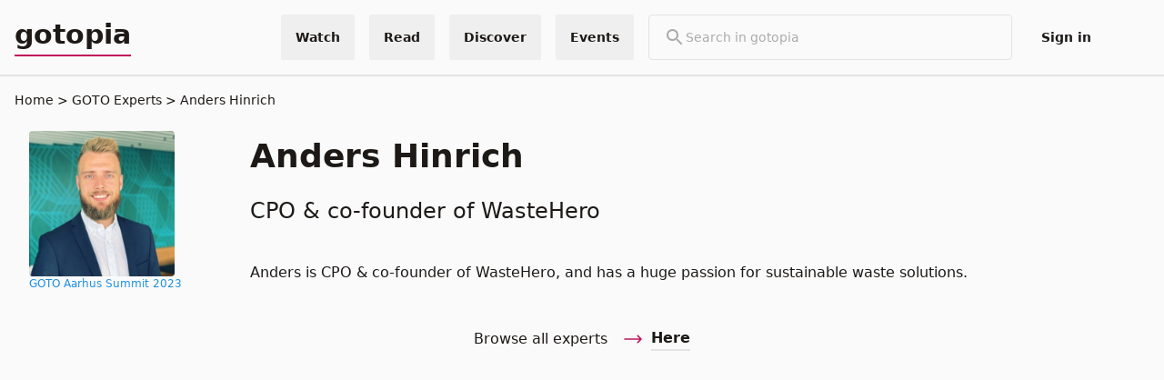

--- FILE ---
content_type: text/html; charset=utf-8
request_url: https://gotopia.tech/experts/1528/anders-hinrich
body_size: 34011
content:
<!DOCTYPE html>
<html lang="en" prefix="og: http://ogp.me/ns#">
  <head>
    <meta charset="utf-8">
    <meta http-equiv="X-UA-Compatible" content="IE=edge">
    <meta name="viewport" content="width=device-width, initial-scale=1.0, maximum-scale=1.0, user-scalable=no">
    <meta name="author" content="Trifork">
<meta content="CPO &amp; co-founder of WasteHero" name="description"><meta content="Anders Hinrich" property="og:title"><meta content="CPO &amp; co-founder of WasteHero" property="og:description"><meta content="https://files.gotocon.com/uploads/portraits/1528/square_medium/anders_hinrich_1684789245.jpeg" property="og:image"><meta content="https://files.gotocon.com/uploads/portraits/1528/square_medium/anders_hinrich_1684789245.jpeg" name="thumbnail">
<script type="application/ld+json">{"@context":"https://schema.org","@type":"Person","dateModified":"2024-04-01T00:00:03","datePublished":"2023-05-22T21:00:45","description":"CPO & co-founder of WasteHero","image":"https://files.gotocon.com/uploads/portraits/1528/thumb/anders_hinrich_1684789245.jpeg","mainEntityOfPage":{"@id":"https://gotopia.tech/experts/1528/anders-hinrich","@type":"WebPage"},"name":"Anders Hinrich","url":"https://gotopia.tech/experts/1528/anders-hinrich"}</script>
<link rel="canonical" href="https://gotopia.tech/experts/1528/anders-hinrich">
    <title>
Anders Hinrich | gotopia.tech
    </title>
    <link phx-track-static rel="stylesheet" href="/css/organization-cbad06003c3696e6b1ca8d00a7d7ceb9.css?vsn=d">
    <link rel="apple-touch-icon" sizes="180x180" href="/favicons/gotopia/apple-touch-icon.png">
    <link rel="icon" type="image/png" sizes="32x32" href="/favicons/gotopia/favicon-32x32.png">
    <link rel="icon" type="image/png" sizes="16x16" href="/favicons/gotopia/favicon-16x16.png">
    <link rel="manifest" href="/favicons/gotopia/site.webmanifest">
    <link rel="mask-icon" href="/favicons/gotopia/safari-pinned-tab.svg" color="#080a32">
    <meta name="msapplication-TileColor" content="#080a32">
    <meta name="theme-color" content="#080a32">
    <link href="//cdn-images.mailchimp.com/embedcode/classic-061523.css" rel="stylesheet" type="text/css">
<meta content="BW8gIj8jfQ0pFj5TQSILZBkkAD1kCjFUV9qSwvJlEpK7tXTQWqssRKx6" name="csrf-token">
    <script defer data-domain="gotopia.tech" src="https://plausible.io/js/plausible.js">
    </script>
    <script phx-track-static type="text/javascript" src="/js/themeChecker-d86f1440e4374aa5833c198ae4a2572e.js?vsn=d">
    </script>
    <script phx-track-static type="text/javascript" src="/js/organization-3c8b1cdcefb07a9363ca581a910d1346.js?vsn=d">
    </script>
    <style>
      [x-cloak] {
        display: none !important;
      }
    </style>

  </head>

  <body class="grid grid-rows-[100px_minmax(800px,_1fr)_150px]">
    <script type="text/javascript">
  (function(window, document, dataLayerName, id) {
  window[dataLayerName]=window[dataLayerName]||[],window[dataLayerName].push({start:(new Date).getTime(),event:"stg.start"});var scripts=document.getElementsByTagName('script')[0],tags=document.createElement('script');
  function stgCreateCookie(a,b,c){var d="";if(c){var e=new Date;e.setTime(e.getTime()+24*c*60*60*1e3),d="; expires="+e.toUTCString();f="; SameSite=Strict"}document.cookie=a+"="+b+d+f+"; path=/"}
  var isStgDebug=(window.location.href.match("stg_debug")||document.cookie.match("stg_debug"))&&!window.location.href.match("stg_disable_debug");stgCreateCookie("stg_debug",isStgDebug?1:"",isStgDebug?14:-1);
  var qP=[];dataLayerName!=="dataLayer"&&qP.push("data_layer_name="+dataLayerName),isStgDebug&&qP.push("stg_debug");var qPString=qP.length>0?("?"+qP.join("&")):"";
  tags.async=!0,tags.src="https://gotopia.containers.piwik.pro/"+id+".js"+qPString,scripts.parentNode.insertBefore(tags,scripts);
  !function(a,n,i){a[n]=a[n]||{};for(var c=0;c<i.length;c++)!function(i){a[n][i]=a[n][i]||{},a[n][i].api=a[n][i].api||function(){var a=[].slice.call(arguments,0);"string"==typeof a[0]&&window[dataLayerName].push({event:n+"."+i+":"+a[0],parameters:[].slice.call(arguments,1)})}}(i[c])}(window,"ppms",["tm","cm"]);
  })(window, document, 'dataLayer', '0aa04125-e8d7-439e-a624-d899114e4bab');
</script>
<div class="h-fit sticky top-0 z-50">
  
  <div x-cloak x-data="{
              showSearchBar: false,
              toggleSearchBar() {
                  if (this.open) {
                      return this.closeSearchBar();
                  }
                  this.showSearchBar = true;
              },
              closeSearchBar() {
                  if (!this.showSearchBar) return;
                  this.showSearchBar = false;
              }
            }" id="search_bar_popup" x-on:keydown.escape.prevent.stop="closeSearchBar()" x-on:focusin.window="! $refs.panel.contains($event.target) && closeSearchBar()" x-id="['search-popup-button']" class="w-full bg-primary">
    <nav id="global_top_navbar" class=" flex w-full relative bg-primary text-sm text-primary overflow-visible justify-center py-4 border-b-2 border-neutral-200">
      <div class="container overflow-y-visible !py-0 flex w-full h-full">
        <div class="flex w-full h-full items-center">
          <a href="/" class="lg:!inline-flex text-3xl pb-1 font-bold border-solid border-b-2 border-accent" target="_self">
            gotopia
          </a>
          <div class="hidden lg:flex flex-grow-1  w-full justify-end space-x-4">
  <div>
    <div x-data="{
              showDropdownMenu: false,
              toggleDropdownMenu() {
                  if (this.open) {
                      return this.closeDropdownMenu();
                  }
                  this.showDropdownMenu = true;
              },
              closeDropdownMenu() {
                  if (!this.showDropdownMenu) return;
                  this.showDropdownMenu = false;
              }
            }" id="global-menu-conference-dropdown" class="relative flex h-full" x-on:keydown.escape.prevent.stop="closeDropdownMenu()" x-on:focusin.window="! $refs.panel.contains($event.target) && closeDropdownMenu()" x-id="['dropdown-button']">
  <!-- Button -->
  <button class="flex items-center cursor-pointer h-full font-bold px-4 hover:bg-primary-100 rounded-sm" x-ref="button" x-on:click="toggleDropdownMenu()" type="button">
    <p class="tw-body-small">Watch</p>
  </button>
  <!-- Panel -->
  <div x-cloak x-ref="panel" x-show="showDropdownMenu" x-transition.origin.top.left x-on:click.outside="closeDropdownMenu($refs.button)" x-bind:id="$id('dropdown-button')" class="absolute z-50 top-full right-0 border m-0 flex flex-col w-44 lg:w-60 bg-primary mt-4 md:mt-0  rounded">
    

    <a href="/bookclub" target="_self" class="w-full px-4 py-2 lg:py-6 hover:bg-primary-100 border-b-2 last:border-b-0  ">
      <p>Bookclub Episodes</p>
      <p class="font-light text-xs">Watch the authors discussing the latest tech books</p>
    </a><a href="/sessions" target="_self" class="w-full px-4 py-2 lg:py-6 hover:bg-primary-100 border-b-2 last:border-b-0  ">
      <p>Conference Sessions</p>
      <p class="font-light text-xs">Watch for free our latest conference sessions</p>
    </a>
  </div>
</div>
  </div>
  <div>
    <div x-data="{
              showDropdownMenu: false,
              toggleDropdownMenu() {
                  if (this.open) {
                      return this.closeDropdownMenu();
                  }
                  this.showDropdownMenu = true;
              },
              closeDropdownMenu() {
                  if (!this.showDropdownMenu) return;
                  this.showDropdownMenu = false;
              }
            }" id="global-menu-conference-dropdown" class="relative flex h-full" x-on:keydown.escape.prevent.stop="closeDropdownMenu()" x-on:focusin.window="! $refs.panel.contains($event.target) && closeDropdownMenu()" x-id="['dropdown-button']">
  <!-- Button -->
  <button class="flex items-center cursor-pointer h-full font-bold px-4 hover:bg-primary-100 rounded-sm" x-ref="button" x-on:click="toggleDropdownMenu()" type="button">
    <p class="tw-body-small">Read</p>
  </button>
  <!-- Panel -->
  <div x-cloak x-ref="panel" x-show="showDropdownMenu" x-transition.origin.top.left x-on:click.outside="closeDropdownMenu($refs.button)" x-bind:id="$id('dropdown-button')" class="absolute z-50 top-full right-0 border m-0 flex flex-col w-44 lg:w-60 bg-primary mt-4 md:mt-0  rounded">
    

    <a href="/articles" target="_self" class="w-full px-4 py-2 lg:py-6 hover:bg-primary-100 border-b-2 last:border-b-0  ">
      <p>Articles</p>
      <p class="font-light text-xs">Read our long format articles about tech and software development</p>
    </a><a href="/books" target="_self" class="w-full px-4 py-2 lg:py-6 hover:bg-primary-100 border-b-2 last:border-b-0  ">
      <p>Books</p>
      <p class="font-light text-xs">Discover the latest tech books</p>
    </a>
  </div>
</div>
  </div>
  <div>
    <div x-data="{
              showDropdownMenu: false,
              toggleDropdownMenu() {
                  if (this.open) {
                      return this.closeDropdownMenu();
                  }
                  this.showDropdownMenu = true;
              },
              closeDropdownMenu() {
                  if (!this.showDropdownMenu) return;
                  this.showDropdownMenu = false;
              }
            }" id="global-menu-conference-dropdown" class="relative flex h-full" x-on:keydown.escape.prevent.stop="closeDropdownMenu()" x-on:focusin.window="! $refs.panel.contains($event.target) && closeDropdownMenu()" x-id="['dropdown-button']">
  <!-- Button -->
  <button class="flex items-center cursor-pointer h-full font-bold px-4 hover:bg-primary-100 rounded-sm" x-ref="button" x-on:click="toggleDropdownMenu()" type="button">
    <p class="tw-body-small">Discover</p>
  </button>
  <!-- Panel -->
  <div x-cloak x-ref="panel" x-show="showDropdownMenu" x-transition.origin.top.left x-on:click.outside="closeDropdownMenu($refs.button)" x-bind:id="$id('dropdown-button')" class="absolute z-50 top-full right-0 border m-0 flex flex-col w-44 lg:w-60 bg-primary mt-4 md:mt-0  rounded">
    

    <a href="/experts" target="_self" class="w-full px-4 py-2 lg:py-6 hover:bg-primary-100 border-b-2 last:border-b-0  ">
      <p>Experts</p>
      <p class="font-light text-xs">Find the best tech experts in the industry</p>
    </a><a href="/partners" target="_self" class="w-full px-4 py-2 lg:py-6 hover:bg-primary-100 border-b-2 last:border-b-0  ">
      <p>Partners</p>
      <p class="font-light text-xs">Find our most loved partners</p>
    </a><a href="/tags" target="_self" class="w-full px-4 py-2 lg:py-6 hover:bg-primary-100 border-b-2 last:border-b-0  ">
      <p>Topics</p>
      <p class="font-light text-xs">Discover the best content in our platform</p>
    </a><a href="/podcast" target="_self" class="w-full px-4 py-2 lg:py-6 hover:bg-primary-100 border-b-2 last:border-b-0  ">
      <p>Podcast</p>
      <p class="font-light text-xs">Prefer audio? Check our content in podcast format</p>
    </a><a href="/newsletter" target="_self" class="w-full px-4 py-2 lg:py-6 hover:bg-primary-100 border-b-2 last:border-b-0  ">
      <p>Newsletter</p>
      <p class="font-light text-xs">Receive our news and offers in your email</p>
    </a>
  </div>
</div>
  </div>
  <div>
    <div x-data="{
              showDropdownMenu: false,
              toggleDropdownMenu() {
                  if (this.open) {
                      return this.closeDropdownMenu();
                  }
                  this.showDropdownMenu = true;
              },
              closeDropdownMenu() {
                  if (!this.showDropdownMenu) return;
                  this.showDropdownMenu = false;
              }
            }" id="global-menu-conference-dropdown" class="relative flex h-full" x-on:keydown.escape.prevent.stop="closeDropdownMenu()" x-on:focusin.window="! $refs.panel.contains($event.target) && closeDropdownMenu()" x-id="['dropdown-button']">
  <!-- Button -->
  <button class="flex items-center cursor-pointer h-full font-bold px-4 hover:bg-primary-100 rounded-sm" x-ref="button" x-on:click="toggleDropdownMenu()" type="button">
    <p class="tw-body-small">Events</p>
  </button>
  <!-- Panel -->
  <div x-cloak x-ref="panel" x-show="showDropdownMenu" x-transition.origin.top.left x-on:click.outside="closeDropdownMenu($refs.button)" x-bind:id="$id('dropdown-button')" class="absolute z-50 top-full right-0 border m-0 flex flex-col w-44 lg:w-60 bg-primary mt-4 md:mt-0  rounded">
    

    <a href="https://gotocph.com/2026" target="_blank" class="w-full px-4 py-2 lg:py-6 hover:bg-primary-100 border-b-2 last:border-b-0  ">
      <p>GOTO Copenhagen 2026</p>
      <p class="font-light text-xs">Sep 28 - Oct 2, 2026</p>
    </a><a href="https://yowcon.com" target="_blank" class="w-full px-4 py-2 lg:py-6 hover:bg-primary-100 border-b-2 last:border-b-0  ">
      <p>YOW! Australia</p>
      <p class="font-light text-xs"></p>
    </a><a href="https://gotopia.tech/events/upcoming" target="_self" class="w-full px-4 py-2 lg:py-6 hover:bg-primary-100 border-b-2 last:border-b-0  ">
      <p>All Upcoming Events</p>
      <p class="font-light text-xs"></p>
    </a><a href="https://gotopia.tech/events/past" target="_self" class="w-full px-4 py-2 lg:py-6 hover:bg-primary-100 border-b-2 last:border-b-0  ">
      <p>Past Events</p>
      <p class="font-light text-xs"></p>
    </a>
  </div>
</div>
  </div>
  <div>
    <div class="w-full">
  <form class="lg:min-w-[400px] ml-auto lg:mx-auto border relative flex rounded gap-4 items-center px-4 py-3" action="/search">
    <div>
      <svg class="text-neutral-600" xmlns="http://www.w3.org/2000/svg" height="24px" viewbox="0 0 24 24" width="24px" fill="currentColor"><path d="M0 0h24v24H0V0z" fill="none"></path><path d="M15.5 14h-.79l-.28-.27C15.41 12.59 16 11.11 16 9.5 16 5.91 13.09 3 9.5 3S3 5.91 3 9.5 5.91 16 9.5 16c1.61 0 3.09-.59 4.23-1.57l.27.28v.79l5 4.99L20.49 19l-4.99-5zm-6 0C7.01 14 5 11.99 5 9.5S7.01 5 9.5 5 14 7.01 14 9.5 11.99 14 9.5 14z"></path></svg>
    </div>

    <input placeholder="Search in gotopia" class="w-full bg-transparent focus:outline-none placeholder-neutral-600" type="text" name="search_term" id="search_term" value="" autocomplete="off" pattern=".{2,}" required title="2 characters minimum">
  </form>
</div>
  </div>
  <div>
    <div id="login-menu-item" class="relative flex h-full rounded">
  <a class="flex items-center cursor-pointer h-full font-bold hover:bg-primary-100 px-4 rounded-sm" href="/login-requests/login">
    <p class="tw-body-small">Sign in</p>
  </a>
</div>


  </div>
  

  <div class="flex flex-col items-center justify-center hover:bg-primary-100 px-4">
    <div x-data class="gap-2 flex flex-row cursor-pointer " x-on:click="$store.theme_handler.toggle()">
  
  <div x-cloak>
    <div x-show="$store.theme_handler.theme==='light'">
      <svg xmlns="http://www.w3.org/2000/svg" fill="none" viewBox="0 0 24 24" stroke-width="1.5" stroke="currentColor" class="w-6 h-6">
  <path stroke-linecap="round" stroke-linejoin="round" d="M21.752 15.002A9.718 9.718 0 0118 15.75c-5.385 0-9.75-4.365-9.75-9.75 0-1.33.266-2.597.748-3.752A9.753 9.753 0 003 11.25C3 16.635 7.365 21 12.75 21a9.753 9.753 0 009.002-5.998z" />
</svg>
    </div>
    <div x-show="$store.theme_handler.theme==='dark'">
      <svg xmlns="http://www.w3.org/2000/svg" fill="none" viewBox="0 0 24 24" stroke-width="1.5" stroke="currentColor" class="w-6 h-6">
  <path stroke-linecap="round" stroke-linejoin="round" d="M12 3v2.25m6.364.386l-1.591 1.591M21 12h-2.25m-.386 6.364l-1.591-1.591M12 18.75V21m-4.773-4.227l-1.591 1.591M5.25 12H3m4.227-4.773L5.636 5.636M15.75 12a3.75 3.75 0 11-7.5 0 3.75 3.75 0 017.5 0z" />
</svg>
    </div>
  </div>
</div>
  </div>
</div>
          <div class="flex flex-grow-1  w-full justify-end space-x-4 lg:hidden">
  <div>
    <button class="mr-2 block lg:hidden border rounded p-1" x-ref="button" x-on:click="toggleSearchBar()" type="button">
  <div x-show="!showSearchBar">
    <svg class="text-neutral-600" xmlns="http://www.w3.org/2000/svg" height="24px" viewbox="0 0 24 24" width="24px" fill="currentColor"><path d="M0 0h24v24H0V0z" fill="none"></path><path d="M15.5 14h-.79l-.28-.27C15.41 12.59 16 11.11 16 9.5 16 5.91 13.09 3 9.5 3S3 5.91 3 9.5 5.91 16 9.5 16c1.61 0 3.09-.59 4.23-1.57l.27.28v.79l5 4.99L20.49 19l-4.99-5zm-6 0C7.01 14 5 11.99 5 9.5S7.01 5 9.5 5 14 7.01 14 9.5 11.99 14 9.5 14z"></path></svg>
  </div>
  <div x-show="showSearchBar">
    <svg xmlns="http://www.w3.org/2000/svg" fill="none" viewbox="0 0 24 24" stroke-width="1.5" stroke="currentColor" class="w-6 h-6 text-neutral-600"><path stroke-linecap="round" stroke-linejoin="round" d="M6 18L18 6M6 6l12 12"></path></svg>
  </div>
</button>
  </div>
  <div>
    <div x-data="{
              showDropdownMenu: false,
              toggleDropdownMenu() {
                  if (this.open) {
                      return this.closeDropdownMenu();
                  }
                  this.showDropdownMenu = true;
              },
              closeDropdownMenu() {
                  if (!this.showDropdownMenu) return;
                  this.showDropdownMenu = false;
              }
            }" id="global-menu-conference-dropdown" class="relative flex h-full" x-on:keydown.escape.prevent.stop="closeDropdownMenu()" x-on:focusin.window="! $refs.panel.contains($event.target) && closeDropdownMenu()" x-id="['dropdown-button']">
  <!-- Button -->
  <button class="flex items-center cursor-pointer h-full font-bold px-4 hover:bg-primary-100 rounded-sm" x-ref="button" x-on:click="toggleDropdownMenu()" type="button">
    <p class="tw-body-small">Events</p>
  </button>
  <!-- Panel -->
  <div x-cloak x-ref="panel" x-show="showDropdownMenu" x-transition.origin.top.left x-on:click.outside="closeDropdownMenu($refs.button)" x-bind:id="$id('dropdown-button')" class="absolute z-50 top-full right-0 border m-0 flex flex-col w-44 lg:w-60 bg-primary mt-4 md:mt-0  rounded">
    

    <a href="https://gotocph.com/2026" target="_blank" class="w-full px-4 py-2 lg:py-6 hover:bg-primary-100 border-b-2 last:border-b-0  ">
      <p>GOTO Copenhagen 2026</p>
      <p class="font-light text-xs">Sep 28 - Oct 2, 2026</p>
    </a><a href="https://yowcon.com" target="_blank" class="w-full px-4 py-2 lg:py-6 hover:bg-primary-100 border-b-2 last:border-b-0  ">
      <p>YOW! Australia</p>
      <p class="font-light text-xs"></p>
    </a><a href="https://gotopia.tech/events/upcoming" target="_self" class="w-full px-4 py-2 lg:py-6 hover:bg-primary-100 border-b-2 last:border-b-0  ">
      <p>All Upcoming Events</p>
      <p class="font-light text-xs"></p>
    </a><a href="https://gotopia.tech/events/past" target="_self" class="w-full px-4 py-2 lg:py-6 hover:bg-primary-100 border-b-2 last:border-b-0  ">
      <p>Past Events</p>
      <p class="font-light text-xs"></p>
    </a>
  </div>
</div>
  </div>
  <div x-data="dropdown_menu" class="relative">
    <div x-on:click="toggle" class="cursor-pointer text-primary px-3 lg:p-3 rounded flex flex-col justify-center h-full">
      <svg xmlns="http://www.w3.org/2000/svg" fill="none" viewbox="0 0 24 24" stroke-width="1.5" stroke="currentColor" class="w-6 h-6 w-4 h-4"><path stroke-linecap="round" stroke-linejoin="round" d="M3.75 6.75h16.5M3.75 12h16.5m-16.5 5.25h16.5"></path></svg>
    </div>
    <div class="absolute mt-2 top-full right-0 flex flex-col gap-1 rounded bg-primary border z-10 min-w-[200px]" x-cloak x-show="open" x-on:click.outside="hidde" x-transition>
      <a href="/bookclub" target="_self" class="w-full px-4 py-2 cursor-pointer hover:bg-primary-100">
        <p>Bookclub Episodes</p>
      </a><a href="/sessions" target="_self" class="w-full px-4 py-2 cursor-pointer hover:bg-primary-100">
        <p>Conference Sessions</p>
      </a><a href="/articles" target="_self" class="w-full px-4 py-2 cursor-pointer hover:bg-primary-100">
        <p>Articles</p>
      </a><a href="/books" target="_self" class="w-full px-4 py-2 cursor-pointer hover:bg-primary-100">
        <p>Books</p>
      </a><a href="/experts" target="_self" class="w-full px-4 py-2 cursor-pointer hover:bg-primary-100">
        <p>Experts</p>
      </a><a href="/partners" target="_self" class="w-full px-4 py-2 cursor-pointer hover:bg-primary-100">
        <p>Partners</p>
      </a><a href="/tags" target="_self" class="w-full px-4 py-2 cursor-pointer hover:bg-primary-100">
        <p>Topics</p>
      </a><a href="/podcast" target="_self" class="w-full px-4 py-2 cursor-pointer hover:bg-primary-100">
        <p>Podcast</p>
      </a><a href="/newsletter" target="_self" class="w-full px-4 py-2 cursor-pointer hover:bg-primary-100">
        <p>Newsletter</p>
      </a>

      <div x-data class="gap-2 flex flex-row cursor-pointer w-full px-4 py-2 text-right hover:bg-primary-100" x-on:click="$store.theme_handler.toggle()">
  <span>
    Theme
  </span>
  <div x-cloak>
    <div x-show="$store.theme_handler.theme==='light'">
      <svg xmlns="http://www.w3.org/2000/svg" fill="none" viewBox="0 0 24 24" stroke-width="1.5" stroke="currentColor" class="w-6 h-6">
  <path stroke-linecap="round" stroke-linejoin="round" d="M21.752 15.002A9.718 9.718 0 0118 15.75c-5.385 0-9.75-4.365-9.75-9.75 0-1.33.266-2.597.748-3.752A9.753 9.753 0 003 11.25C3 16.635 7.365 21 12.75 21a9.753 9.753 0 009.002-5.998z" />
</svg>
    </div>
    <div x-show="$store.theme_handler.theme==='dark'">
      <svg xmlns="http://www.w3.org/2000/svg" fill="none" viewBox="0 0 24 24" stroke-width="1.5" stroke="currentColor" class="w-6 h-6">
  <path stroke-linecap="round" stroke-linejoin="round" d="M12 3v2.25m6.364.386l-1.591 1.591M21 12h-2.25m-.386 6.364l-1.591-1.591M12 18.75V21m-4.773-4.227l-1.591 1.591M5.25 12H3m4.227-4.773L5.636 5.636M15.75 12a3.75 3.75 0 11-7.5 0 3.75 3.75 0 017.5 0z" />
</svg>
    </div>
  </div>
</div>

      

<a href="/login-requests/login" target="_self" class="cursor-pointer border-t-2 w-full px-4 py-2 hover:bg-primary-100">
  <p>Sign in</p>
</a>

      
    </div>
  </div>
</div>
        </div>
      </div>
    </nav>
    <div x-cloak x-ref="panel" x-show="showSearchBar" x-transition.origin.top.left x-on:click.outside="closeSearchBar($refs.button)" x-bind:id="$id('search-popup-button')" class="container">
  <div class="w-full bg-primary block lg:hidden">
    <div class="flex items-center justify-between py-5 gap-1">
      <div class="w-full">
  <form class="lg:min-w-[400px] ml-auto lg:mx-auto border relative flex rounded gap-4 items-center px-4 py-3" action="/search">
    <div>
      <svg class="text-neutral-600" xmlns="http://www.w3.org/2000/svg" height="24px" viewbox="0 0 24 24" width="24px" fill="currentColor"><path d="M0 0h24v24H0V0z" fill="none"></path><path d="M15.5 14h-.79l-.28-.27C15.41 12.59 16 11.11 16 9.5 16 5.91 13.09 3 9.5 3S3 5.91 3 9.5 5.91 16 9.5 16c1.61 0 3.09-.59 4.23-1.57l.27.28v.79l5 4.99L20.49 19l-4.99-5zm-6 0C7.01 14 5 11.99 5 9.5S7.01 5 9.5 5 14 7.01 14 9.5 11.99 14 9.5 14z"></path></svg>
    </div>

    <input placeholder="Search in gotopia" class="w-full bg-transparent focus:outline-none placeholder-neutral-600" type="text" name="search_term" id="search_term" value="" autocomplete="off" pattern=".{2,}" required title="2 characters minimum">
  </form>
</div>
    </div>
  </div>
</div>
  </div>

</div>
<main class="container lg:mt-0 mb-16 overflow-x-hidden">
<div class="text-sm mb-4">
  <a href="/">Home</a>
  <a href="https://gotopia.tech/experts" class="before:content-[&#39;&gt;&#39;] " title="GOTO Experts">
    GOTO Experts
  </a><a href="/experts/1528/anders-hinrich" class="before:content-[&#39;&gt;&#39;] truncate" title="Anders Hinrich">
    Anders Hinrich
  </a>
</div>
<div class="container">
  <div class="grid md:grid-cols-3 lg:grid-cols-4 xl:grid-cols-5">
    <div class="flex flex-col gap-y-8 col-span-1">
      <div class="block md:hidden">
        <h1 class="text-3xl lg:text-4xl font-bold mt-4 pb-2 ">
  Anders Hinrich
</h1>
        <h3 class="text-xl lg:text-2xl mt-4 pb-2 ">CPO &amp; co-founder of WasteHero</h3>
      </div>
      <div class="flex flex-col gap-y-4 w-fit">
        <div class="h-40 w-40 rounded mt-2">
          <img src="https://files.gotocon.com/uploads/portraits/1528/square_medium/anders_hinrich_1684789245.jpeg" alt="Anders Hinrich" class="rounded">
        </div>
        <div class="flex flex-wrap ml-2 w-40 justify-start items-center">
  
  
</div>
      </div>
      <div class="flex flex-wrap md:no-wrap md:flex-col md:space-y-2">
  <span class="font-light text-xs p-1 md:p-0 theme-copenhagen text-conference">
    <a href="https://gotoaarhus.com/2023-summit" target="_blank" class="hover:underline">
      GOTO Aarhus Summit 2023
    </a>
  </span>
</div>
    </div>

    <div class="flex flex-col space-y-4 md:col-span-2 lg:col-span-3 xl:col-span-4">
      <div class="flex flex-col space-y-4">
        <div class="hidden md:block">
          <h1 class="text-3xl lg:text-4xl font-bold mt-4 pb-2 ">
  Anders Hinrich
</h1>
          <h3 class="text-xl lg:text-2xl mt-4 pb-2 ">CPO &amp; co-founder of WasteHero</h3>
        </div>

        
      </div>
      <p><p>Anders is CPO &amp; co-founder of WasteHero, and has a huge passion for sustainable waste solutions.</p>
</p>
    </div>
  </div>

  

  

  

  

  <div class="flex justify-center items-center space-x-4 py-8">
  <h5 class="text-base">Browse all experts</h5>
  <a href="/experts" target="_self" class="flex items-center ml-4 space-x-2">
    <svg xmlns="http://www.w3.org/2000/svg" fill="none" viewbox="0 0 24 24" stroke-width="1.5" stroke="currentColor" class="w-6 h-6 h-4 text-accent rotate-180"><path stroke-linecap="round" stroke-linejoin="round" d="M6.75 15.75 3 12m0 0 3.75-3.75M3 12h18"></path></svg>
    <p class="font-bold relative border-b-2 hover:border-accent transition duration-300 ease-out">
      Here
    </p>
  </a>
</div>
</div>
</main>

<footer id="footer" class="w-full mt h-36">
  <div class="border border-solid border-neutral-white bg-opacity-20 w-full pointer-events-none">
</div>
  <section class="p-10 flex w-full flex-col gap-4 lg:gap-0 items-center lg:flex-row lg:flex-nowrap">
    <div class="flex justify-center gap-4 text-neutral-white text-opacity-social-media lg:order-2 lg:w-5/12 [&amp;&gt;*]:w-6 [&amp;&gt;*]:w-6 items-center">
  
    <a class="h-4 w-4" href="https://www.linkedin.com/company/goto-" target="_blank">
      <svg class="w-full h-full" width="24" height="24" viewbox="0 0 24 24" version="1.1" xmlns="http://www.w3.org/2000/svg" xmlns:xlink="http://www.w3.org/1999/xlink" fill="currentColor"><title>linkedin</title><g stroke="none" stroke-width="1" fill="inherit" fill-rule="evenodd"><g transform="translate(-848.000000, -412.000000)" fill-rule="nonzero" fill="inherit"><g id="linkedin" transform="translate(848.000000, 412.000000)"><path d="M20.447,20.452 L16.893,20.452 L16.893,14.883 C16.893,13.555 16.866,11.846 15.041,11.846 C13.188,11.846 12.905,13.291 12.905,14.785 L12.905,20.452 L9.351,20.452 L9.351,9 L12.765,9 L12.765,10.561 L12.811,10.561 C13.288,9.661 14.448,8.711 16.181,8.711 C19.782,8.711 20.448,11.081 20.448,14.166 L20.448,20.452 L20.447,20.452 Z M5.337,7.433 C4.193,7.433 3.274,6.507 3.274,5.368 C3.274,4.23 4.194,3.305 5.337,3.305 C6.477,3.305 7.401,4.23 7.401,5.368 C7.401,6.507 6.476,7.433 5.337,7.433 Z M7.119,20.452 L3.555,20.452 L3.555,9 L7.119,9 L7.119,20.452 Z M22.225,0 L1.771,0 C0.792,0 0,0.774 0,1.729 L0,22.271 C0,23.227 0.792,24 1.771,24 L22.222,24 C23.2,24 24,23.227 24,22.271 L24,1.729 C24,0.774 23.2,0 22.222,0 L22.225,0 Z" id="Shape"></path></g></g></g></svg>
    </a>
  
    <a class="h-4 w-4" href="https://www.youtube.com/@GOTO-" target="_blank">
      <svg class="w-full h-full" width="30" height="21" viewbox="0 0 30 21" version="1.1" xmlns="http://www.w3.org/2000/svg" xmlns:xlink="http://www.w3.org/1999/xlink"><title>Youtube</title><g id="Artboard-Copy" stroke="none" stroke-width="1" fill="currentColor" fill-rule="evenodd" transform="translate(-916.000000, -7379.000000)"><g id="youtube" transform="translate(916.000000, 7379.000000)" fill="currentColor" fill-rule="nonzero"><path d="M29.373684,3.24263446 C29.0200413,1.97346347 28.0298637,0.981706535 26.7627139,0.627499792 C24.424345,1.7767835e-05 15.0133483,1.7767835e-05 15.0133483,1.7767835e-05 C15.0133483,1.7767835e-05 5.62611041,-0.0125068235 3.26398275,0.627499792 C1.99683288,0.981706535 1.0066553,1.97346347 0.653012622,3.24263446 C0.209748666,5.64048068 -0.00878258732,8.07457517 0.000270090873,10.5131597 C-0.00707122288,12.9425424 0.211452867,15.3673326 0.653012622,17.7561309 C1.0066553,19.0253018 1.99683288,20.0170588 3.26398275,20.3712655 C5.59985065,21 15.0133483,21 15.0133483,21 C15.0133483,21 24.3993357,21 26.7627139,20.3712655 C28.0298637,20.0170588 29.0200413,19.0253018 29.373684,17.7561309 C29.8060187,15.3664674 30.0153323,12.9416842 29.9989163,10.5131597 C30.0170435,8.07543661 29.807723,5.64134916 29.373684,3.24263446 Z M12.0097323,15.0107404 L12.0097323,6.00180192 L19.8426427,10.5131597 L12.0097323,15.0107404 Z" id="Shape"></path></g></g></svg>
    </a>
  
    <a class="h-4 w-4" href="https://www.instagram.com/goto_con" target="_blank">
      <svg class="w-full h-full" xmlns="http://www.w3.org/2000/svg" width="27" height="27" viewbox="0 0 27 27" fill="currentColor"><g id="Grupo_244" data-name="Grupo 244" transform="translate(-4341 -4496)"><path id="Trazado_495" data-name="Trazado 495" d="M4357.084,4509.5a2.584,2.584,0,1,1-2.584-2.584A2.584,2.584,0,0,1,4357.084,4509.5Z" fill="currentColor"></path><path id="Trazado_496" data-name="Trazado 496" d="M4360.543,4504.928a2.57,2.57,0,0,0-1.471-1.471,4.309,4.309,0,0,0-1.439-.267c-.818-.037-1.063-.045-3.133-.045s-2.315.008-3.133.045a4.309,4.309,0,0,0-1.439.267,2.57,2.57,0,0,0-1.471,1.471,4.285,4.285,0,0,0-.267,1.44c-.037.817-.045,1.062-.045,3.132s.008,2.315.045,3.133a4.277,4.277,0,0,0,.267,1.439,2.57,2.57,0,0,0,1.471,1.471,4.258,4.258,0,0,0,1.439.267c.818.037,1.063.045,3.133.045s2.315-.008,3.132-.045a4.26,4.26,0,0,0,1.44-.267,2.566,2.566,0,0,0,1.471-1.471,4.3,4.3,0,0,0,.267-1.439c.037-.818.045-1.063.045-3.133s-.008-2.315-.045-3.132A4.285,4.285,0,0,0,4360.543,4504.928Zm-6.043,8.553a3.981,3.981,0,1,1,3.981-3.981A3.98,3.98,0,0,1,4354.5,4513.481Zm4.138-7.189a.93.93,0,1,1,.93-.93A.93.93,0,0,1,4358.638,4506.292Z" fill="currentColor"></path><path id="Trazado_497" data-name="Trazado 497" d="M4354.5,4496a13.5,13.5,0,1,0,13.5,13.5A13.5,13.5,0,0,0,4354.5,4496Zm7.705,16.7a5.7,5.7,0,0,1-.36,1.882,3.969,3.969,0,0,1-2.267,2.267,5.725,5.725,0,0,1-1.882.36c-.826.038-1.091.047-3.2.047s-2.369-.009-3.2-.047a5.725,5.725,0,0,1-1.882-.36,3.963,3.963,0,0,1-2.267-2.267,5.725,5.725,0,0,1-.36-1.882c-.038-.827-.047-1.091-.047-3.2s.009-2.369.047-3.2a5.675,5.675,0,0,1,.36-1.882,3.963,3.963,0,0,1,2.267-2.267,5.725,5.725,0,0,1,1.882-.36c.827-.038,1.091-.047,3.2-.047s2.369.009,3.2.047a5.725,5.725,0,0,1,1.882.36,3.963,3.963,0,0,1,2.267,2.267,5.675,5.675,0,0,1,.36,1.882c.038.827.047,1.091.047,3.2S4362.243,4511.869,4362.205,4512.7Z" fill="currentColor"></path></g></svg>
    </a>
  
    <a class="h-4 w-4" href="https://bsky.app/profile/gotocon.com" target="_blank">
      <svg class="w-full h-full" xmlns="http://www.w3.org/2000/svg" fill="none" viewbox="0 0 568 501"><title>Bluesky butterfly logo</title><path fill="currentColor" d="M123.121 33.664C188.241 82.553 258.281 181.68 284 234.873c25.719-53.192 95.759-152.32 160.879-201.21C491.866-1.611 568-28.906 568 57.947c0 17.346-9.945 145.713-15.778 166.555-20.275 72.453-94.155 90.933-159.875 79.748C507.222 323.8 536.444 388.56 473.333 453.32c-119.86 122.992-172.272-30.859-185.702-70.281-2.462-7.227-3.614-10.608-3.631-7.733-.017-2.875-1.169.506-3.631 7.733-13.43 39.422-65.842 193.273-185.702 70.281-63.111-64.76-33.89-129.52 80.986-149.071-65.72 11.185-139.6-7.295-159.875-79.748C9.945 203.659 0 75.291 0 57.946 0-28.906 76.135-1.612 123.121 33.664Z"></path></svg>
    </a>
  
  <a href="/contact">
    <svg xmlns="http://www.w3.org/2000/svg" fill="none" viewbox="0 0 24 24" stroke-width="1.5" stroke="currentColor" class="w-6 h-6 w-4 h-4"><path stroke-linecap="round" stroke-linejoin="round" d="M21.75 6.75v10.5a2.25 2.25 0 01-2.25 2.25h-15a2.25 2.25 0 01-2.25-2.25V6.75m19.5 0A2.25 2.25 0 0019.5 4.5h-15a2.25 2.25 0 00-2.25 2.25m19.5 0v.243a2.25 2.25 0 01-1.07 1.916l-7.5 4.615a2.25 2.25 0 01-2.36 0L3.32 8.91a2.25 2.25 0 01-1.07-1.916V6.75"></path></svg>
  </a>
</div>
    <div class="text-right text-base lg:text-sm text-opacity-60 lg:order-4 lg:w-1/12">
      <a href="/privacy-policy">Privacy policy</a>
    </div>
    <div class="flex gap-5 items-center lg:order-4 lg:w-3/12">
      <div class="text-sm text-opacity-60 hidden lg:block ml-auto white-space-nowrap">
        Powered by:
      </div>
      <a x-data x-bind:class="{'bg-black rounded': $store.theme_handler.theme === 'light'}" href="https://trifork.com" class="p-5" target="_blank" aria-label="Trifork homepage">
        <img src="/images/logos/trifork.svg" class="h-4" alt="Trifork Logo">
      </a>
    </div>

    <div class="text-opacity-60 lg:order-1 lg:w-3/12">
      © 2026 Trifork
    </div>
  </section>
</footer>
    <script>
      const defaultDateFormat = "MMMM D H:mm"
      const convert_dates = () => {
        const moment = window.moment
        // All nodes with this css class will have its date converted
        const dateNodes = document.querySelectorAll(".from-utc-to-local-time");
        dateNodes.forEach(
          (dateNode) =>
          {
            const dateToChange = dateNode.dataset.utcDate;
            const dateFormat = dateNode.dataset.dateFormat ? dateNode.dataset.dateFormat : defaultDateFormat;
            const disableDateFormat = dateNode.dataset.disableDateFormat
            const shouldDisableDateFormat = disableDateFormat == "true"
            if(dateToChange && !shouldDisableDateFormat) {
              const newDateToShow = moment.utc(dateToChange).local().format(dateFormat);
              dateNode.innerText = newDateToShow
            }

          }
        )
      };

      // for live views
      document.addEventListener("phx:update", () => {
        convert_dates()
        }
      );
      // for regular views
      document.addEventListener('DOMContentLoaded', () => {
        convert_dates()
        }
      );
    </script>
  </body>
</html>